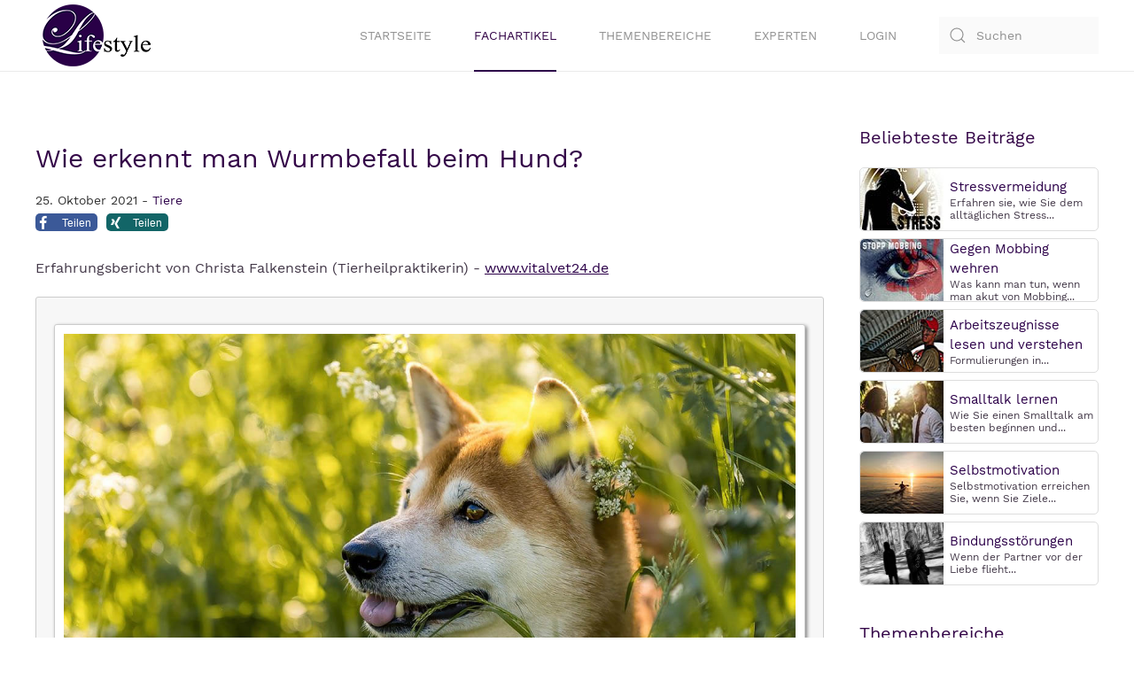

--- FILE ---
content_type: text/html; charset=utf-8
request_url: https://www.ratgeber-lifestyle.de/beitraege/tiere/wie-erkennt-man-wurmbefall-beim-hund.html
body_size: 9407
content:
<!DOCTYPE html>
<html lang="de-de" dir="ltr" vocab="http://schema.org/">
    <head><script src="https://cloud.ccm19.de/app.js?apiKey=96ffed2397f559547b418506643ed7ea24c56242da7a5c5a&amp;domain=6505365fb36386b9650884c2" referrerpolicy="origin"></script>
        <meta http-equiv="X-UA-Compatible" content="IE=edge">
        <meta name="viewport" content="width=device-width, initial-scale=1">
        <link rel="shortcut icon" href="/images/favicon.ico">
        <link rel="apple-touch-icon" href="/images/touch-icon.png">
	<link rel="preload" as="font" href="/templates/yootheme/fonts/font-9431532d.woff2" type="font/woff2" crossorigin="anonymous">
	<link rel="preload" as="font" href="/templates/yootheme/fonts/font-137af978.woff2" type="font/woff2" crossorigin="anonymous">
        <meta charset="utf-8" />
	<base href="https://www.ratgeber-lifestyle.de/beitraege/tiere/wie-erkennt-man-wurmbefall-beim-hund.html" />
	<meta name="keywords" content="wurmbefall beim hund, hund wuermer" />
	<meta name="description" content="Oft zeigt der Hund gar keine Symptome. Erst bei fortgeschrittenem Wurmbefall kommt es z.B. zu Durchfall." />
	<meta name="generator" content="Joomla! - Open Source Content Management" />
	<title>Wie erkennt man Wurmbefall beim Hund?</title>
	<link href="https://www.ratgeber-lifestyle.de/component/search/?Itemid=1983&amp;format=opensearch" rel="search" title="Suchen Lifestyle" type="application/opensearchdescription+xml" />
	<link href="/plugins/content/myshariff/css/shariff.custom.css" rel="stylesheet" media="all" />
	<link href="/templates/yootheme_ratgeberlifestyle/css/theme.12.css?1613298254" rel="stylesheet" />
	<script src="/media/jui/js/jquery.min.js?6f7a8eef64b8b401e44a89afeb374975"></script>
	<script src="/media/jui/js/jquery-noconflict.js?6f7a8eef64b8b401e44a89afeb374975"></script>
	<script src="/media/jui/js/jquery-migrate.min.js?6f7a8eef64b8b401e44a89afeb374975"></script>
	<script src="/plugins/content/myshariff/js/shariff.min.js"></script>
	<script src="/templates/yootheme/vendor/assets/uikit/dist/js/uikit.min.js?2.3.25"></script>
	<script src="/templates/yootheme/vendor/assets/uikit/dist/js/uikit-icons.min.js?2.3.25"></script>
	<script src="/templates/yootheme/js/theme.js?2.3.25"></script>
	<script>
jQuery(document).ready( function() { var div = jQuery('.shariff'); new Shariff(div); } );document.addEventListener('DOMContentLoaded', function() {
            Array.prototype.slice.call(document.querySelectorAll('a span[id^="cloak"]')).forEach(function(span) {
                span.innerText = span.textContent;
            });
        });
	</script>
	<meta property="og:title" content="Wie erkennt man Wurmbefall beim Hund?" />
	<meta property="og:type" content="article" />
	<meta property="og:image" content="https://www.ratgeber-lifestyle.de/images/beitraege/hund-sitzt-im-gras.jpg" />
	<meta property="og:url" content="https://www.ratgeber-lifestyle.de/beitraege/tiere/wie-erkennt-man-wurmbefall-beim-hund.html" />
	<meta property="og:site_name" content="Lifestyle" />
	<meta property="og:description" content="Oft zeigt der Hund gar keine Symptome. Erst bei fortgeschrittenem Wurmbefall kommt es z.B. zu Durchfall." />
	<script>var $theme = {};</script>
	<script type="text/javascript" src="https://www.ratgeber-lifestyle.de/plugins/system/lazyloadforjoomla/assets/js/lazyloadforjoomla-jquery.js"></script>
<script type="text/javascript">jQuery(document).ready(function() {jQuery("img").lazyload();});</script>

<script data-ad-client="ca-pub-3116834748310058" async data-ccm-loader-src="https://pagead2.googlesyndication.com/pagead/js/adsbygoogle.js" type="text/x-ccm-loader" data-ccm-loader-group="adsense-group"></script>

<script data-ccm-loader-group="google-recaptcha"
        data-ccm-loader-src="https://www.google.com/recaptcha/api.js?render=explicit"
        type="text/x-ccm-loader"></script>
    </head>
    <body class="">

        
        
        <div class="tm-page">

                        
<div class="tm-header-mobile uk-hidden@m">


    <div class="uk-navbar-container">
        <nav uk-navbar>

                        <div class="uk-navbar-left">

                                    
<a href="https://www.ratgeber-lifestyle.de/" class="uk-navbar-item uk-logo" title="Www.ratgeber Lifestyle.de">
    <img alt width="85" height="48" src="/images/template/logo-ratger-lifestyle.svg"></a>
                                    
                
                
            </div>
            
            
                        <div class="uk-navbar-right">

                
                                <a class="uk-navbar-toggle" href="#tm-mobile" uk-toggle title="Tm Mobile">
                                        <div uk-navbar-toggle-icon></div>
                </a>
                
                
            </div>
            
        </nav>
    </div>

    

<div id="tm-mobile" uk-offcanvas mode="slide" flip overlay>
    <div class="uk-offcanvas-bar">
<p><img src="/images/template/logo-ratger-lifestyle.svg" alt="logo ratgeber lifestyle" width="85" height="48" /><button class="uk-offcanvas-close" type="button" uk-close></button></p>
<hr />

<div class="uk-child-width-1-1" uk-grid>    <div>
<div class="uk-panel" id="module-menu-mobile">

    
    
<ul class="uk-nav uk-nav-default">
    
	<li><a href="/" title="Startseite">Startseite</a></li>
	<li class="uk-active"><a href="/beitraege.html" title="Fachartikel">Fachartikel</a></li>
	<li><a href="/themen.html" title="Themenbereiche">Themenbereiche</a></li>
	<li><a href="/experten.html" title="Experten">Experten</a></li>
	<li><a href="/login.html" title="Login">Login</a></li></ul>

</div>
</div>    <div>
<div class="uk-panel" id="module-tm-2">

    
    

    <form id="search-tm-2" action="/beitraege/tiere/wie-erkennt-man-wurmbefall-beim-hund.html" method="post" role="search" class="uk-search uk-search-default">
<span uk-search-icon></span>
<input name="searchword" placeholder="Suchen" type="search" class="uk-search-input">
<input type="hidden" name="task" value="search">
<input type="hidden" name="option" value="com_search">
<input type="hidden" name="Itemid" value="1983">
</form>






</div>
</div></div>

        
            
    </div>
</div>

</div>


<div class="tm-header uk-visible@m" uk-header>



        <div uk-sticky media="@m" show-on-up animation="uk-animation-slide-top" cls-active="uk-navbar-sticky" sel-target=".uk-navbar-container">
    
        <div class="uk-navbar-container">

            <div class="uk-container">
                <nav class="uk-navbar" uk-navbar="{&quot;align&quot;:&quot;left&quot;,&quot;boundary&quot;:&quot;!.uk-navbar-container&quot;}">

                                        <div class="uk-navbar-left">

                                                    
<a href="https://www.ratgeber-lifestyle.de/" class="uk-navbar-item uk-logo" title="Www.ratgeber Lifestyle.de">
    <img alt src="/images/template/logo-ratger-lifestyle.svg"></a>
                                                    
                        
                    </div>
                    
                    
                                        <div class="uk-navbar-right">

                                                    
<ul class="uk-navbar-nav">
    
	<li><a href="/" title="Startseite">Startseite</a></li>
	<li class="uk-active"><a href="/beitraege.html" title="Fachartikel">Fachartikel</a></li>
	<li><a href="/themen.html" title="Themenbereiche">Themenbereiche</a></li>
	<li><a href="/experten.html" title="Experten">Experten</a></li>
	<li><a href="/login.html" title="Login">Login</a></li></ul>

                        
                        
<div class="uk-navbar-item" id="module-tm-1">

    
    

    <form id="search-tm-1" action="/beitraege/tiere/wie-erkennt-man-wurmbefall-beim-hund.html" method="post" role="search" class="uk-search uk-search-default">
<span uk-search-icon></span>
<input name="searchword" placeholder="Suchen" type="search" class="uk-search-input">
<input type="hidden" name="task" value="search">
<input type="hidden" name="option" value="com_search">
<input type="hidden" name="Itemid" value="1983">
</form>






</div>


                    </div>
                    
                </nav>
            </div>

        </div>

        </div>
    





</div>
            
            

            
            <div id="tm-main"  class="tm-main uk-section uk-section-default" uk-height-viewport="expand: true">
                <div class="uk-container">

                    
                    <div class="uk-grid" uk-grid>
                        <div class="uk-width-expand@m">

                    
                            
            
            <div id="system-message-container" data-messages="[]">
</div>

            <h1>Wie erkennt man Wurmbefall beim Hund?</h1>
<article id="article-2415" class="uk-article" data-permalink="https://www.ratgeber-lifestyle.de/beitraege/tiere/wie-erkennt-man-wurmbefall-beim-hund.html" typeof="Article">

    <meta property="name" content="">
    <meta property="author" typeof="Person" content="Ratgeber Lifestyle">
    <meta property="dateModified" content="2021-10-25T18:58:36+02:00">
    <meta property="datePublished" content="2021-10-25T18:58:36+02:00">
    <meta class="uk-margin-remove-adjacent" property="articleSection" content="Tiere">

    
    
                            <p class="uk-margin-top uk-margin-remove-bottom uk-article-meta">
                25. Oktober 2021 - <a href="https://www.ratgeber-lifestyle.de/beitraege/tiere.html" title="Tiere">Tiere</a>		
            </p>
                
        
        
        
        
        <div class="shariffline horizontal">
    <div class="shariff" data-mail-url="mailto:" data-services="[&quot;facebook&quot;,&quot;xing&quot;]" data-url="https://www.ratgeber-lifestyle.de/beitraege/tiere/wie-erkennt-man-wurmbefall-beim-hund.html" data-info-display="blank" data-lang="de"></div>
    </div>
                <div  class="uk-margin-medium-top" property="text">

            
                            
<p>Erfahrungsbericht von Christa Falkenstein (Tierheilpraktikerin) -&nbsp;<a href="http://www.vitalvet24.de" target="_blank" rel="noopener noreferrer" class="inboundlink" title="www.vitalvet24.de">www.vitalvet24.de</a></p>
<div class="picbox"><img src="https://www.ratgeber-lifestyle.de/plugins/system/lazyloadforjoomla/assets/images/blank.gif" data-src="https://www.ratgeber-lifestyle.de//images/beitraege/hund-sitzt-im-gras.jpg" alt="hund-sitzt-im-gras" width="1200" height="675" class="listpic" /><noscript><img src="https://www.ratgeber-lifestyle.de//images/beitraege/hund-sitzt-im-gras.jpg" alt="hund-sitzt-im-gras" width="1200" height="675" class="listpic" /></noscript></div>
<p>W&uuml;rmer sind sogenannte Endoparasiten. Im Laufe eines Hundelebens werden sie immer wieder Ihren Hund befallen. Warum ist das so?</p>
<p>Die h&auml;ufigste Form vom Wurmbefall liegt in der Aufnahme von Wurmeiern oder Larven. Diese sind im Kot von anderen Hunden. An dem Kot wird geschn&uuml;ffelt, geleckt oder sogar gefressen. Auch reicht es, wenn Herrchen oder Frauchen in eine Tretmine tritt und ihr Hund sp&auml;ter die Schuhe ab schn&uuml;ffelt. Etwas seltener geschieht der Wurmbefall durch Fressen von Beute, z. B. M&auml;usen, Eichh&ouml;rnchen, ... Hier kann es auch zu einer Ansteckung mit dem Fuchsbandwurm kommen.</p>
<p>Bei Welpen geschieht die Ansteckung h&auml;ufig durch die Mutter, entweder durch den Befall bereits im Mutterleib oder sp&auml;ter durch Lecken am befallenen Fell.</p>
<p>Auch eine &Uuml;bertragung durch Insekten ist nachvollziehbar. Dies kann durch die Sandm&uuml;cke, Stechm&uuml;cken oder auch durch Fl&ouml;he erfolgen, um einige Beispiele zu nennen.</p>
<h2>Welche Arten von W&uuml;rmern sind bei uns verbreitet</h2>
<p>Der gr&ouml;&szlig;te Anteil macht der Spulwurm aus. Der &uuml;ber Kot, oder kontaminierte Erde oder Gegenst&auml;nde &uuml;bertragen wird. Dicht gefolgt von dem Bandwurm (Madenwurm, Fuchsbandwurm und Gurkenkernbandwurm). Er wird &uuml;ber erbeutete Tiere (Wildtiere) h&auml;ufig &uuml;bertragen.</p>
<p>Etwas seltener kommt der Hakenwurm vor. Er wird ebenso &uuml;ber Kot &uuml;bertragen kann aber auch &uuml;ber die Haut in den K&ouml;rper des Hundes eindringen. Eine weitere Wurm Art sind die Peitschenw&uuml;rmer, die sehr robust sind und lange (mehrere Jahre) auch au&szlig;erhalb des Wirtes &uuml;berleben k&ouml;nnen.</p>
<p>Der Lungenwurm wird h&auml;ufig &uuml;ber Schnecken, V&ouml;gel oder M&auml;use &uuml;bertragen, wenn diese gefressen werden.</p>
<p>Zuletzt sei noch der Herzwurm genannt, der im Mittelmeerraum vorkommt. Er wird &uuml;ber Stechm&uuml;cken &uuml;bertragen. Auch Hunde, die sich nie im Mittelmeerraum aufgehalten haben, wurde er auch in Deutschland nachgewiesen, das liegt an den zunehmenden Temperaturen, denn dadurch hat die Sandm&uuml;cke auch im Norden &Uuml;berlebenschancen.</p>
<h2>Woran erkennt ich, ob mein Hund mit W&uuml;rmern befallen ist?</h2>
<p>Oft zeigt der Hund gar keine Symptome. Erst bei fortgeschrittenem Wurmbefall kommt es z.B. zu Durchfall, der zum Teil auch blutig sein kann, Erbrechen mit entsprechendem Auff&auml;lligem erbrochenem, Aufgebl&auml;hter Bauch ohne &uuml;berm&auml;&szlig;ige Nahrungsaufnahme, Juckreiz am Anus, der Hund rutscht gerne &uuml;ber das Gras, Ver&auml;nderte Blutwerte, Struppiges Fell, Mangelnder Appetit einhergehend mit Gewichtsverlust.</p>
<h2>Wie kann man sicher einen Wurmbefall feststellen?</h2>
<p>Es meiner Sicht gibt es drei Verfahren: Kotuntersuchung, Blutuntersuchung und energetische Untersuchung.</p>
<h2>Was tun, wenn der Wurmbefall diagnostiziert ist?</h2>
<p>Beim Tierarzt gibt es verschiedene chemische Keulen, um die Parasiten los zu werden. Neben den Chemiekeulen gibt es die M&ouml;glichkeit &uuml;ber Kr&auml;utermischungen dem Befall vorzubeugen. Je nach Wurm Art kann eine Kr&auml;utermischung im Befall helfen. Ich setze hier eher auf eine Frequenztherapie. Mit dieser habe ich bisher jeden Wurm aus dem Hundek&ouml;rper bef&ouml;rdert.</p>
<p><span style="font-size: 10pt;"><strong>Autor: </strong>Peter Ludwig<br /><strong>Thema: </strong>Wie erkennt man Wurmbefall beim Hund?<br /><strong>Webseite:</strong> <a href="https://www.vitaltreff24.de" target="_blank" rel="noopener noreferrer" title="https://www.vitaltreff24.de">https://www.vitaltreff24.de</a></span></p>            
        </div>
        
                <p>			            									<a href="/themen/tiere.html" class="tags-content" property="keywords" title="Tiere">#Tiere</a>			</p>
        
        
        
        
        
    
</article>
<div class="boxliste"><h3 style="font-size:1.2rem;text-transform:uppercase">Beitr&auml;ge Tiere</h3></div><p class="label-themen"><i class="fa fa-caret-right"></i><a href="/themen.html" target="_self" title="Themen&uuml;bersicht"> Themen&uuml;bersicht</a></p>

<div class="flexcontainer">
        <div class="box1"><a href="/beitraege/tiere/mit-pferden-leben-und-die-freiheit-geniessen.html" target="_self" title="Mit Pferden leben und die Freiheit genießen"><img src="https://www.ratgeber-lifestyle.de/plugins/system/lazyloadforjoomla/assets/images/blank.gif" data-src="https://www.ratgeber-lifestyle.de/images/beitraege/frau-auf-pferd-an-low.jpg" alt="frau-pferd" class="picmenu" width="450" height="253" /><noscript><img src="https://www.ratgeber-lifestyle.de/images/beitraege/frau-auf-pferd-an-low.jpg" alt="frau-pferd" class="picmenu" width="450" height="253" /></noscript></a>
        </div>
        <div class="box2">
		<div class="listingview-articleinfo">
			<span class="listingview-date-icon"><i class="fa fa-globe"></i></span><span class="listingview-date">15/10/2021</span><span class="listingview-category-icon"><i class="fa fa-folder-o"></i></span><span class="listingview-category">Tiere</span>
		</div>
                <h2 class="headermenu"><a href="/beitraege/tiere/mit-pferden-leben-und-die-freiheit-geniessen.html" target="_self" title="Mit Pferden leben und die Freiheit genießen">Mit Pferden leben und die Freiheit genießen</a>
                </h2>
                <p class="fliestext">[Anzeige] Der Reitsport gilt besonders in Deutschland zu einer der beliebtesten Aktivit&auml;ten in Sachen Freizeitgestaltung.

Und tats&auml;chlich ist es so, dass sich die meisten Pferdehalter eher in ihrer Freizeit mit den Tieren besch&auml;ftigen  <span style="color: #aa0000;"><strong><a href="/beitraege/tiere/mit-pferden-leben-und-die-freiheit-geniessen.html" target="_self" title="Mit Pferden leben und die Freiheit genießen">mehr...</a></strong></span>
                </p>
        </div>
</div>

<hr class="horizont">

<div class="flexcontainer">
        <div class="box1"><a href="/beitraege/tiere/wie-sich-corona-auf-unsere-tiere-auswirkt.html" target="_self" title="Wie sich Corona auf unsere Tiere auswirkt"><img src="https://www.ratgeber-lifestyle.de/plugins/system/lazyloadforjoomla/assets/images/blank.gif" data-src="https://www.ratgeber-lifestyle.de/images/beitraege/hund-liegt-auf-dem-ruecken-low.jpg" alt="hund-liegt-auf-dem-ruecken" class="picmenu" width="450" height="253" /><noscript><img src="https://www.ratgeber-lifestyle.de/images/beitraege/hund-liegt-auf-dem-ruecken-low.jpg" alt="hund-liegt-auf-dem-ruecken" class="picmenu" width="450" height="253" /></noscript></a>
        </div>
        <div class="box2">
		<div class="listingview-articleinfo">
			<span class="listingview-date-icon"><i class="fa fa-globe"></i></span><span class="listingview-date">29/09/2021</span><span class="listingview-category-icon"><i class="fa fa-folder-o"></i></span><span class="listingview-category">Tiere</span>
		</div>
                <h2 class="headermenu"><a href="/beitraege/tiere/wie-sich-corona-auf-unsere-tiere-auswirkt.html" target="_self" title="Wie sich Corona auf unsere Tiere auswirkt">Wie sich Corona auf unsere Tiere auswirkt</a>
                </h2>
                <p class="fliestext">Corona betrifft uns alle, den einen mehr den anderen weniger, jeder hat seine eigene Geschichte zu diesem Thema zu erz&auml;hlen.

Fakt ist, dass es uns Menschen ver&auml;ndert hat und diese Ver&auml;nderung nehmen unsere  <span style="color: #aa0000;"><strong><a href="/beitraege/tiere/wie-sich-corona-auf-unsere-tiere-auswirkt.html" target="_self" title="Wie sich Corona auf unsere Tiere auswirkt">mehr...</a></strong></span>
                </p>
        </div>
</div>

<hr class="horizont">

<div class="flexcontainer">
        <div class="box1"><a href="/beitraege/tiere/einzelhaltung-einer-katze-in-der-wohnung.html" target="_self" title="Weihnachtsstern ganz einfach selbst basteln"><img src="https://www.ratgeber-lifestyle.de/plugins/system/lazyloadforjoomla/assets/images/blank.gif" data-src="https://www.ratgeber-lifestyle.de/images/beitraege/katze-auf-buecherregal-low.jpg" alt="katze-auf-buecherregal" class="picmenu" width="450" height="253" /><noscript><img src="https://www.ratgeber-lifestyle.de/images/beitraege/katze-auf-buecherregal-low.jpg" alt="katze-auf-buecherregal" class="picmenu" width="450" height="253" /></noscript></a>
        </div>
        <div class="box2">
		<div class="listingview-articleinfo">
			<span class="listingview-date-icon"><i class="fa fa-globe"></i></span><span class="listingview-date">14/07/2021</span><span class="listingview-category-icon"><i class="fa fa-folder-o"></i></span><span class="listingview-category">Tiere</span>
		</div>
                <h2 class="headermenu"><a href="/beitraege/tiere/einzelhaltung-einer-katze-in-der-wohnung.html" target="_self" title="Weihnachtsstern ganz einfach selbst basteln">Weihnachtsstern ganz einfach selbst basteln</a>
                </h2>
                <p class="fliestext">In meinem Alltag als Tierheilpraktikerin betrachte ich die Tiere m&ouml;glichst ganzheitlich, d.h. ich bek&auml;mpfe nicht nur Symptome, sondern beziehe alle Lebensumst&auml;nde mit ein, um sie so positiv und artgerecht f&uuml;r das Tier  <span style="color: #aa0000;"><strong><a href="/beitraege/tiere/einzelhaltung-einer-katze-in-der-wohnung.html" target="_self" title="Weihnachtsstern ganz einfach selbst basteln">mehr...</a></strong></span>
                </p>
        </div>
</div>

<hr class="horizont">

<div class="flexcontainer">
        <div class="box1"><a href="/beitraege/tiere/wie-tiere-ihre-menschen-spiegeln.html" target="_self" title="Wie Tiere ihre Menschen spiegeln"><img src="https://www.ratgeber-lifestyle.de/plugins/system/lazyloadforjoomla/assets/images/blank.gif" data-src="https://www.ratgeber-lifestyle.de/images/beitraege/katze-spiegelbild-low.jpg" alt="katze-spiegelbild" class="picmenu" width="450" height="253" /><noscript><img src="https://www.ratgeber-lifestyle.de/images/beitraege/katze-spiegelbild-low.jpg" alt="katze-spiegelbild" class="picmenu" width="450" height="253" /></noscript></a>
        </div>
        <div class="box2">
		<div class="listingview-articleinfo">
			<span class="listingview-date-icon"><i class="fa fa-globe"></i></span><span class="listingview-date">22/06/2021</span><span class="listingview-category-icon"><i class="fa fa-folder-o"></i></span><span class="listingview-category">Tiere</span>
		</div>
                <h2 class="headermenu"><a href="/beitraege/tiere/wie-tiere-ihre-menschen-spiegeln.html" target="_self" title="Wie Tiere ihre Menschen spiegeln">Wie Tiere ihre Menschen spiegeln</a>
                </h2>
                <p class="fliestext">Lesezeit: 18 Minuten
Wie der Herr, so's Gescherr -&nbsp;Dieses alte Sprichwort hat wohl jeder schon einmal geh&ouml;rt. Aber was steckt genau dahinter?

Zur Herkunft findet man im Internet auf der Seite &bdquo;wiktionary.org&ldquo; unter anderem,  <span style="color: #aa0000;"><strong><a href="/beitraege/tiere/wie-tiere-ihre-menschen-spiegeln.html" target="_self" title="Wie Tiere ihre Menschen spiegeln">mehr...</a></strong></span>
                </p>
        </div>
</div>

<hr class="horizont">

<div class="flexcontainer">
        <div class="box1"><a href="/beitraege/tiere/katzenkorbtraining-schritt-fuer-schritt.html" target="_self" title="Katzenkorbtraining Schritt für Schritt"><img src="https://www.ratgeber-lifestyle.de/plugins/system/lazyloadforjoomla/assets/images/blank.gif" data-src="https://www.ratgeber-lifestyle.de/images/beitraege/katzen-transportbox-low.jpg" alt="katzen-transportbox" class="picmenu" width="450" height="253" /><noscript><img src="https://www.ratgeber-lifestyle.de/images/beitraege/katzen-transportbox-low.jpg" alt="katzen-transportbox" class="picmenu" width="450" height="253" /></noscript></a>
        </div>
        <div class="box2">
		<div class="listingview-articleinfo">
			<span class="listingview-date-icon"><i class="fa fa-globe"></i></span><span class="listingview-date">07/03/2021</span><span class="listingview-category-icon"><i class="fa fa-folder-o"></i></span><span class="listingview-category">Tiere</span>
		</div>
                <h2 class="headermenu"><a href="/beitraege/tiere/katzenkorbtraining-schritt-fuer-schritt.html" target="_self" title="Katzenkorbtraining Schritt für Schritt">Katzenkorbtraining Schritt für Schritt</a>
                </h2>
                <p class="fliestext">H&auml;ufig haben wir in der Praxis Tierbesitzer, denen es schwer f&auml;llt ihre Katze zu uns zu bringen.

Die Katze weigert sich, in ihre Transportbox zu steigen. Daher m&ouml;chten wir Ihnen ein Schritt f&uuml;r  <span style="color: #aa0000;"><strong><a href="/beitraege/tiere/katzenkorbtraining-schritt-fuer-schritt.html" target="_self" title="Katzenkorbtraining Schritt für Schritt">mehr...</a></strong></span>
                </p>
        </div>
</div>

<hr class="horizont">

<div class="flexcontainer">
        <div class="box1"><a href="/beitraege/tiere/die-kastration-des-hundes.html" target="_self" title="Die Kastration des Hundes"><img src="https://www.ratgeber-lifestyle.de/plugins/system/lazyloadforjoomla/assets/images/blank.gif" data-src="https://www.ratgeber-lifestyle.de/images/beitraege/hund-schaut-aus-dem-fenster-low.jpg" alt="hund-schaut-aus-dem-fenster" class="picmenu" width="450" height="253" /><noscript><img src="https://www.ratgeber-lifestyle.de/images/beitraege/hund-schaut-aus-dem-fenster-low.jpg" alt="hund-schaut-aus-dem-fenster" class="picmenu" width="450" height="253" /></noscript></a>
        </div>
        <div class="box2">
		<div class="listingview-articleinfo">
			<span class="listingview-date-icon"><i class="fa fa-globe"></i></span><span class="listingview-date">17/02/2021</span><span class="listingview-category-icon"><i class="fa fa-folder-o"></i></span><span class="listingview-category">Tiere</span>
		</div>
                <h2 class="headermenu"><a href="/beitraege/tiere/die-kastration-des-hundes.html" target="_self" title="Die Kastration des Hundes">Die Kastration des Hundes</a>
                </h2>
                <p class="fliestext">Kastration - Ein Wort bei dem vielen Menschen die verschiedensten Dinge in den Kopf kommen.

Spricht man dar&uuml;ber mit den m&auml;nnlichen Hundehaltern, zucken diese insgeheim oder &ouml;ffentlich zusammen, die weiblichen Tierhalter nicken oftmals  <span style="color: #aa0000;"><strong><a href="/beitraege/tiere/die-kastration-des-hundes.html" target="_self" title="Die Kastration des Hundes">mehr...</a></strong></span>
                </p>
        </div>
</div>

<hr class="horizont">

<div class="flexcontainer">
        <div class="box1"><a href="/beitraege/tiere/spagyrik-fuer-tiere.html" target="_self" title="Spagyrik für Tiere? Humbug oder altes Wissen in neuem Gewand?"><img src="https://www.ratgeber-lifestyle.de/plugins/system/lazyloadforjoomla/assets/images/blank.gif" data-src="https://www.ratgeber-lifestyle.de/images/beitraege/hund-und-katze-kuscheln-low.jpg" alt="hund-katze" class="picmenu" width="450" height="253" /><noscript><img src="https://www.ratgeber-lifestyle.de/images/beitraege/hund-und-katze-kuscheln-low.jpg" alt="hund-katze" class="picmenu" width="450" height="253" /></noscript></a>
        </div>
        <div class="box2">
		<div class="listingview-articleinfo">
			<span class="listingview-date-icon"><i class="fa fa-globe"></i></span><span class="listingview-date">09/02/2021</span><span class="listingview-category-icon"><i class="fa fa-folder-o"></i></span><span class="listingview-category">Tiere</span>
		</div>
                <h2 class="headermenu"><a href="/beitraege/tiere/spagyrik-fuer-tiere.html" target="_self" title="Spagyrik für Tiere? Humbug oder altes Wissen in neuem Gewand?">Spagyrik für Tiere? Humbug oder altes Wissen in neuem Gewand?</a>
                </h2>
                <p class="fliestext">Die spagyrischen Essenzen werden nach einem alten Herstellungsverfahren zubereitet, welches auf Methoden der Alchemie basiert, was wohl schon die alten &Auml;gypter kannten.

Wenn von Spagyrik die Rede ist, schwingt also auch immer etwas  <span style="color: #aa0000;"><strong><a href="/beitraege/tiere/spagyrik-fuer-tiere.html" target="_self" title="Spagyrik für Tiere? Humbug oder altes Wissen in neuem Gewand?">mehr...</a></strong></span>
                </p>
        </div>
</div>

<hr class="horizont">

<div class="flexcontainer">
        <div class="box1"><a href="/beitraege/tiere/der-einsatz-von-vitalpilzen-in-der-tierheilkunde.html" target="_self" title="Der Einsatz von Vitalpilzen in der Tierheilkunde"><img src="https://www.ratgeber-lifestyle.de/plugins/system/lazyloadforjoomla/assets/images/blank.gif" data-src="https://www.ratgeber-lifestyle.de/images/beitraege/hund-herrchen-ruecken-sonnenschein-low.jpg" alt="hund-herrchen" class="picmenu" width="450" height="253" /><noscript><img src="https://www.ratgeber-lifestyle.de/images/beitraege/hund-herrchen-ruecken-sonnenschein-low.jpg" alt="hund-herrchen" class="picmenu" width="450" height="253" /></noscript></a>
        </div>
        <div class="box2">
		<div class="listingview-articleinfo">
			<span class="listingview-date-icon"><i class="fa fa-globe"></i></span><span class="listingview-date">02/02/2021</span><span class="listingview-category-icon"><i class="fa fa-folder-o"></i></span><span class="listingview-category">Tiere</span>
		</div>
                <h2 class="headermenu"><a href="/beitraege/tiere/der-einsatz-von-vitalpilzen-in-der-tierheilkunde.html" target="_self" title="Der Einsatz von Vitalpilzen in der Tierheilkunde">Der Einsatz von Vitalpilzen in der Tierheilkunde</a>
                </h2>
                <p class="fliestext">Obwohl es die heute als Vitalpilz- oder Mykotherapie bekannte Therapieform schon seit vielen tausend Jahren gibt, ist diese bei uns in Deutschland noch nicht sehr weit verbreitet.

Vitalpilze geh&ouml;ren neben Heilkr&auml;utern zu den  <span style="color: #aa0000;"><strong><a href="/beitraege/tiere/der-einsatz-von-vitalpilzen-in-der-tierheilkunde.html" target="_self" title="Der Einsatz von Vitalpilzen in der Tierheilkunde">mehr...</a></strong></span>
                </p>
        </div>
</div>

<hr class="horizont">

<div class="flexcontainer">
        <div class="box1"><a href="/beitraege/tiere/morbus-cushing-bei-hunden.html" target="_self" title="Morbus Cushing bei Hunden"><img src="https://www.ratgeber-lifestyle.de/plugins/system/lazyloadforjoomla/assets/images/blank.gif" data-src="https://www.ratgeber-lifestyle.de/images/beitraege/mops-traurig-low.jpg" alt="mops-traurig" class="picmenu" width="450" height="253" /><noscript><img src="https://www.ratgeber-lifestyle.de/images/beitraege/mops-traurig-low.jpg" alt="mops-traurig" class="picmenu" width="450" height="253" /></noscript></a>
        </div>
        <div class="box2">
		<div class="listingview-articleinfo">
			<span class="listingview-date-icon"><i class="fa fa-globe"></i></span><span class="listingview-date">14/11/2020</span><span class="listingview-category-icon"><i class="fa fa-folder-o"></i></span><span class="listingview-category">Tiere</span>
		</div>
                <h2 class="headermenu"><a href="/beitraege/tiere/morbus-cushing-bei-hunden.html" target="_self" title="Morbus Cushing bei Hunden">Morbus Cushing bei Hunden</a>
                </h2>
                <p class="fliestext">Vorab erst mal ein paar Wesensz&uuml;ge der Krankheit Morbus Cushing, wie sie bei unseren Hunden auftreten.

Typisch f&uuml;r Morbus Cushing ist ein rundes Mondgesicht. Auch die Fettverteilung und somit die Gewichtszunahme bis hin  <span style="color: #aa0000;"><strong><a href="/beitraege/tiere/morbus-cushing-bei-hunden.html" target="_self" title="Morbus Cushing bei Hunden">mehr...</a></strong></span>
                </p>
        </div>
</div>

<hr class="horizont">

<div class="flexcontainer">
        <div class="box1"><a href="/beitraege/tiere/ist-eine-krankenversicherung-fuer-tiere-sinnvoll.html" target="_self" title="Ist eine Krankenversicherung für Tiere sinnvoll?"><img src="https://www.ratgeber-lifestyle.de/plugins/system/lazyloadforjoomla/assets/images/blank.gif" data-src="https://www.ratgeber-lifestyle.de/images/beitraege/hund-krank-halskrause-an-low.jpg" alt="hund-halskrause" class="picmenu" width="450" height="253" /><noscript><img src="https://www.ratgeber-lifestyle.de/images/beitraege/hund-krank-halskrause-an-low.jpg" alt="hund-halskrause" class="picmenu" width="450" height="253" /></noscript></a>
        </div>
        <div class="box2">
		<div class="listingview-articleinfo">
			<span class="listingview-date-icon"><i class="fa fa-globe"></i></span><span class="listingview-date">12/11/2020</span><span class="listingview-category-icon"><i class="fa fa-folder-o"></i></span><span class="listingview-category">Tiere</span>
		</div>
                <h2 class="headermenu"><a href="/beitraege/tiere/ist-eine-krankenversicherung-fuer-tiere-sinnvoll.html" target="_self" title="Ist eine Krankenversicherung für Tiere sinnvoll?">Ist eine Krankenversicherung für Tiere sinnvoll?</a>
                </h2>
                <p class="fliestext">[Anzeige] Tierärzte müssen im Rahmen ihrer beratenden Tätigkeit häufig die Frage von Tierhaltern beantworten, ob es sinnvoll ist, eine Krankenversicherung für ihr Tier abzuschließen.

Im Zweifel lautet die Antwort der Tierexperten dann: Ja.  <span style="color: #aa0000;"><strong><a href="/beitraege/tiere/ist-eine-krankenversicherung-fuer-tiere-sinnvoll.html" target="_self" title="Ist eine Krankenversicherung für Tiere sinnvoll?">mehr...</a></strong></span>
                </p>
        </div>
</div>

<div class="boxlistebottom">&nbsp;</div>

            
                                                </div>

                        
<aside id="tm-sidebar" class="tm-sidebar uk-width-1-4@m">
    
<div class="uk-child-width-1-1" uk-grid>    <div>
<div class="uk-panel" id="module-160">

        <h3>

                    Beliebteste Beiträge        
    </h3>
    
    
<div class="uk-margin-remove-last-child custom" ><div class="sidebar-flexcontainer">
<div class="sidebar-box1"><a href="/beitraege/tipps-und-tricks/stressvermeidung-und-stressabbau.html" target="_self" title="Stressvermeidung"><img src="/images/beitraege/stress-100.jpeg" alt="stress" class="sidebar-pic" width="100" height="70" /></a></div>
<div class="sidebar-box2">
<div class="sidebar-title"><a href="/beitraege/tipps-und-tricks/stressvermeidung-und-stressabbau.html" target="_self" title="Stressvermeidung">Stressvermeidung</a></div>
<p class="sidebar-fliestext">Erfahren sie, wie Sie dem allt&auml;glichen Stress...</p>
</div>
</div>
<div class="sidebar-flexcontainer">
<div class="sidebar-box1"><a href="/beitraege/tipps-und-tricks/gegen-mobbing-wehren.html" target="_self" title="Gegen Mobbing wehren"><img src="/images/beitraege/stopp-mobbing-100.jpeg" alt="mobbing" class="sidebar-pic" width="100" height="70" /></a></div>
<div class="sidebar-box2">
<div class="sidebar-title"><a href="/beitraege/tipps-und-tricks/gegen-mobbing-wehren.html" target="_self" title="Gegen Mobbing wehren">Gegen Mobbing wehren</a></div>
<p class="sidebar-fliestext">Was kann man tun, wenn man akut von Mobbing...</p>
</div>
</div>
<div class="sidebar-flexcontainer">
<div class="sidebar-box1"><a href="/beitraege/tipps-und-tricks/arbeitszeugnisse-lesen-und-verstehen.html" target="_self" title="Arbeitszeugnisse lesen und verstehen"><img src="/images/beitraege/arbeiter-100.jpeg" alt="arbeiter" class="sidebar-pic" width="100" height="70" /></a></div>
<div class="sidebar-box2">
<div class="sidebar-title"><a href="/beitraege/tipps-und-tricks/arbeitszeugnisse-lesen-und-verstehen.html" target="_self" title="Arbeitszeugnisse lesen und verstehen">Arbeitszeugnisse lesen und verstehen</a></div>
<p class="sidebar-fliestext">Formulierungen in...</p>
</div>
</div>
<div class="sidebar-flexcontainer">
<div class="sidebar-box1"><a href="/beitraege/tipps-und-tricks/smalltalk-lernen.html" target="_self" title="Smalltalk lernen"><img src="/images/beitraege/smalltalk-100.jpeg" alt="smalltalk" class="sidebar-pic" width="100" height="70" /></a></div>
<div class="sidebar-box2">
<div class="sidebar-title"><a href="/beitraege/tipps-und-tricks/smalltalk-lernen.html" target="_self" title="Smalltalk lernen">Smalltalk lernen</a></div>
<p class="sidebar-fliestext">Wie Sie einen Smalltalk am besten beginnen und...</p>
</div>
</div>
<div class="sidebar-flexcontainer">
<div class="sidebar-box1"><a href="/beitraege/beruf-und-erfolg/selbstmotivation.html" target="_self" title="Lernen Sie Sich selbst zu motivieren"><img src="/images/beitraege/rudern-sonnenuntergang-100.jpeg" alt="rudern" class="sidebar-pic" width="100" height="70" /></a></div>
<div class="sidebar-box2">
<div class="sidebar-title"><a href="/beitraege/beruf-und-erfolg/selbstmotivation.html" target="_self" title="Lernen Sie Sich selbst zu motivieren">Selbstmotivation</a></div>
<p class="sidebar-fliestext">Selbstmotivation erreichen Sie, wenn Sie Ziele...</p>
</div>
</div>
<div class="sidebar-flexcontainer">
<div class="sidebar-box1"><a href="/beitraege/lifestyle/bindungsstoerungen.html" target="_self" title="Bindungsst&ouml;rungen"><img src="/images/beitraege/trennen-abwenden-100.jpeg" alt="trauer-abwenden-mann-freu" class="sidebar-pic" width="100" height="70" /></a></div>
<div class="sidebar-box2">
<div class="sidebar-title"><a href="/beitraege/lifestyle/bindungsstoerungen.html" target="_self" title="Bindungsst&ouml;rungen">Bindungsst&ouml;rungen</a></div>
<p class="sidebar-fliestext">Wenn der Partner vor der Liebe flieht...</p>
</div>
</div></div>

</div>
</div>    <div>
<div class="uk-panel" id="module-162">

        <h3>

                    Themenbereiche        
    </h3>
    
    
<div class="uk-margin-remove-last-child custom" ><div class="sidemenu_container">
<div class="sidemenu_categorys">
<p class="sidemenu_categorys_content"><i class="fa fa-caret-right"></i><a href="/beitraege/persoenlichkeitsentwicklung.html" class="sidemenu_link" title="Pers&ouml;nlichkeitsentwicklung"> Pers&ouml;nlichkeitsentwicklung</a></p>
<hr class="sidemenu_horizont" />
<p class="sidemenu_categorys_content"><i class="fa fa-caret-right"></i><a href="/beitraege/beruf-und-erfolg.html" class="sidemenu_link" title="Beruflicher Erfolg"> Beruf und Erfolg</a></p>
<hr class="sidemenu_horizont" />
<p class="sidemenu_categorys_content"><i class="fa fa-caret-right"></i><a href="/beitraege/finanzen.html" class="sidemenu_link" title="Geld und Finanzen"> Geld und Finanzen</a></p>
<hr class="sidemenu_horizont" />
<p class="sidemenu_categorys_content"><i class="fa fa-caret-right"></i><a href="/beitraege/gesundheit.html" class="sidemenu_link" title="Gesundheit"> Gesundheit</a></p>
<hr class="sidemenu_horizont" />
<p class="sidemenu_categorys_content"><i class="fa fa-caret-right"></i><a href="/beitraege/beauty.html" class="sidemenu_link" title="Beauty"> Beauty</a></p>
<!--
<hr class="sidemenu_horizont" />
<p class="sidemenu_categorys_content"><i class="fa fa-caret-right"></i><a href="/beitraege/haushalt-und-garten.html" class="sidemenu_link" title="Haushalt und Garten"> Haus und Garten</a></p>
--><hr class="sidemenu_horizont" />
<p class="sidemenu_categorys_content"><i class="fa fa-caret-right"></i><a href="/beitraege/lifestyle.html" class="sidemenu_link" title="Lifestyle"> Lifestyle</a></p>
<hr class="sidemenu_horizont" />
<p class="sidemenu_categorys_content"><i class="fa fa-caret-right"></i><a href="/beitraege/tiere.html" class="sidemenu_link" title="Tiere"> Tiere</a></p>
<hr class="sidemenu_horizont" />
<p class="sidemenu_categorys_content"><i class="fa fa-caret-right"></i><a href="/lifehacks.html" class="sidemenu_link" title="Lifehacks"> Lifehacks</a></p>
<hr class="sidemenu_horizont" />
<p class="sidemenu_categorys_content"><i class="fa fa-caret-right"></i><a href="/beitraege/geld-sparen.html" class="sidemenu_link" title="Sparen"> Sparen</a></p>
<hr class="sidemenu_horizont" />
<p class="sidemenu_categorys_content"><i class="fa fa-caret-right"></i><a href="/beitraege/tipps-und-tricks.html" class="sidemenu_link" title="Tipps und Tricks"> Tipps und Tricks</a></p>
<hr class="sidemenu_horizont" />
<p class="sidemenu_categorys_content"><i class="fa fa-caret-right"></i><a href="/beitraege/rund-ums-kind.html" class="sidemenu_link" title="Rund ums Kind"> Rund ums Kind</a></p>
<hr class="sidemenu_horizont" />
<p class="sidemenu_categorys_content"><i class="fa fa-caret-right"></i><a href="/themen/kolumne.html" class="sidemenu_link" title="Kolumne"> Kolumne</a></p>
</div>
</div></div>

</div>
</div>    <div>
<div class="uk-panel tm-child-list" id="module-163">

        <h3>

                    Aktuelle Beiträge        
    </h3>
    
    
    
  <div class="sidebar-flexcontainer">
<div class="sidebar-box1"><a href="/beitraege/lifestyle/camping-ohne-komfortverlust-geht-das-ueberhaupt.html" target="_self" title="Camping ohne Komfortverlust – geht das überhaupt?"><img src="/images/beitraege/wohnmobil-camping-wald-an-100.jpeg" alt="wohnmobil" class="sidebar-pic" width="100" height="70" /></a></div>
<div class="sidebar-box2">
<div class="sidebar-title"><a href="/beitraege/lifestyle/camping-ohne-komfortverlust-geht-das-ueberhaupt.html" target="_self" title="Camping ohne Komfortverlust – geht das überhaupt?">Camping ohne Komfortverlust...</a></div>
<p class="sidebar-fliestext">[Anzeige] Camping hatte lange ...</p>
</div>
</div>
              

    
  <div class="sidebar-flexcontainer">
<div class="sidebar-box1"><a href="/beitraege/lifestyle/zwischen-idealisierung-und-entwertung.html" target="_self" title="Zwischen Idealisierung und Entwertung"><img src="/images/beitraege/narzissmus-statue-100.jpeg" alt="narzissmus-statue" class="sidebar-pic" width="100" height="70" /></a></div>
<div class="sidebar-box2">
<div class="sidebar-title"><a href="/beitraege/lifestyle/zwischen-idealisierung-und-entwertung.html" target="_self" title="Zwischen Idealisierung und Entwertung">Zwischen Idealisierung...</a></div>
<p class="sidebar-fliestext">Die ersten Wochen fühlen ...</p>
</div>
</div>
              

    
  <div class="sidebar-flexcontainer">
<div class="sidebar-box1"><a href="/beitraege/lifestyle/wenn-schmerz-und-naehe-verschmelzen.html" target="_self" title="Wenn Schmerz und Nähe verschmelzen"><img src="/images/beitraege/beziehung-schwarz-weiss-emotional-100.jpeg" alt="beziehung-schwarz-weiss" class="sidebar-pic" width="100" height="70" /></a></div>
<div class="sidebar-box2">
<div class="sidebar-title"><a href="/beitraege/lifestyle/wenn-schmerz-und-naehe-verschmelzen.html" target="_self" title="Wenn Schmerz und Nähe verschmelzen">Wenn Schmerz und...</a></div>
<p class="sidebar-fliestext">Manche Beziehungen enden nicht einfach, wenn ...</p>
</div>
</div>
              

    
  <div class="sidebar-flexcontainer">
<div class="sidebar-box1"><a href="/beitraege/lifestyle/das-paradox-der-toleranz-warum-progressive-milieus-einwanderung-aus-kontraeren-kulturen-befuerworten.html" target="_self" title="Das Paradox der Toleranz: Warum progressive Milieus Einwanderung aus konträren Kulturen befürworten"><img src="/images/beitraege/frau-toleranz-100.jpeg" alt="toleranz-frau" class="sidebar-pic" width="100" height="70" /></a></div>
<div class="sidebar-box2">
<div class="sidebar-title"><a href="/beitraege/lifestyle/das-paradox-der-toleranz-warum-progressive-milieus-einwanderung-aus-kontraeren-kulturen-befuerworten.html" target="_self" title="Das Paradox der Toleranz: Warum progressive Milieus Einwanderung aus konträren Kulturen befürworten">Das Paradox der...</a></div>
<p class="sidebar-fliestext">Warum jubeln viele progressive Gruppen bei Migration ...</p>
</div>
</div>
              

    
  <div class="sidebar-flexcontainer">
<div class="sidebar-box1"><a href="/beitraege/lifestyle/das-fragile-versprechen-der-gleichberechtigung.html" target="_self" title="Das fragile Versprechen der Gleichberechtigung"><img src="/images/beitraege/gleichberechtigung-von-frauen-100.jpeg" alt="gleichberechtigung-frauen" class="sidebar-pic" width="100" height="70" /></a></div>
<div class="sidebar-box2">
<div class="sidebar-title"><a href="/beitraege/lifestyle/das-fragile-versprechen-der-gleichberechtigung.html" target="_self" title="Das fragile Versprechen der Gleichberechtigung">Das fragile Versprechen...</a></div>
<p class="sidebar-fliestext">Gleichberechtigung ...</p>
</div>
</div>
              

</div>
</div>    <div>
<div class="uk-panel tm-child-list" id="module-164">

        <h3>

                    Beliebte Themen        
    </h3>
    
    
<ul class="tagspopular">
		<li>
		<a href="/themen/zufriedenheit.html" title="Zufriedenheit">
			Zufriedenheit					</a>
	</li>
		<li>
		<a href="/themen/verhaltensmuster.html" title="Verhaltensmuster">
			Verhaltensmuster					</a>
	</li>
		<li>
		<a href="/themen/gefuehle.html" title="Gefühle">
			Gefühle					</a>
	</li>
		<li>
		<a href="/themen/gedanken.html" title="Gedanken">
			Gedanken					</a>
	</li>
		<li>
		<a href="/themen/probleme.html" title="Probleme">
			Probleme					</a>
	</li>
		<li>
		<a href="/themen/stress.html" title="Stress">
			Stress					</a>
	</li>
		<li>
		<a href="/themen/familie.html" title="Familie">
			Familie					</a>
	</li>
		<li>
		<a href="/themen/erfolg.html" title="Erfolg">
			Erfolg					</a>
	</li>
	</ul>

</div>
</div></div>
</aside>

                    </div>
                     
                </div>
            </div>
            
            
<div id="tm-bottom" class="tm-bottom uk-section-secondary uk-section">

    
        
        
        
                        <div class="uk-container">
            
                
                
<div class="uk-child-width-expand@m" uk-grid>    <div>
<div class="uk-panel" id="module-103">

    
    
<div class="uk-margin-remove-last-child custom" ><p> 
<h4><span style="color: #ffffff;"><a href="https://www.ratgeber-lifestyle.de" target="_self" style="color: #ffffff;" title="Lifestyle Redaktion">Lifestyle Redaktion</a></span></h4>
<p>Krautheimer Str. 36<br />97959 Assamstadt<br />Telefon: 0151 - 275 200 45</p>
<p><span style="color: #ffffff;"><a href="mailto:info@ratgeber-lifestyle.de" style="color: #ffffff;" title="info@ratgeber-lifestyle.de">info@ratgeber-lifestyle.de</a></span></p>
 
<br /><br /></p>
<hr />
<div class="copyright">
<p class="copyright-font"><a href="/datenschutz.html" target="_self" rel="nofollow" title="datenschutz">Datenschutz</a>&nbsp;|&nbsp;<a href="/impressum.html" target="_self" rel="nofollow" title="impressum">Impressum</a>&nbsp;|&nbsp;<a href="/agb.html" target="_self" rel="nofollow" title="agb">AGBs</a>&nbsp;| <a href="#" onclick="CCM.openWidget();return false;" title="Cookie-Einstellungen">Cookie-Einstellungen</a> |&nbsp;<a href="/themen.html" target="_self" title="Themen">Themen</a></p>
<p>Copyright &copy;&nbsp;<a href="https://ratgeber-lifestyle.de" target="_self" title="Ratgeber Lifestyle">Ratgeber Lifestyle</a></p>
</div></div>

</div>
</div></div>
                        </div>
            
        
    
</div>


            <!-- Builder #footer -->
        </div>

        
        

    </body>
</html>
